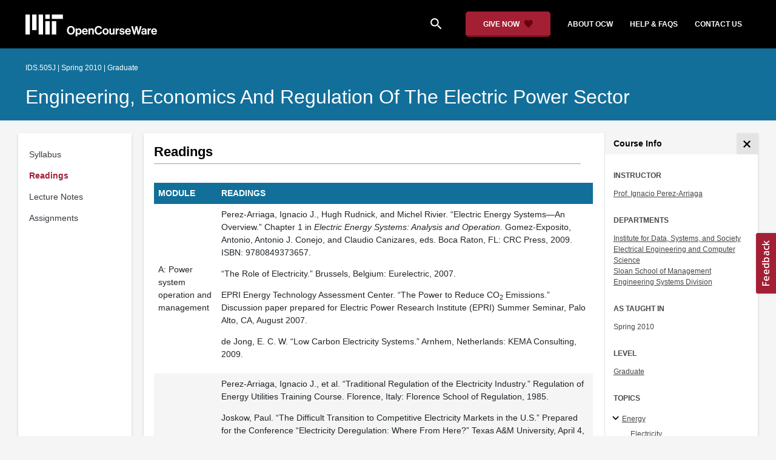

--- FILE ---
content_type: text/html
request_url: https://ocw.mit.edu/courses/ids-505j-engineering-economics-and-regulation-of-the-electric-power-sector-spring-2010/pages/readings/
body_size: 15347
content:
<!doctype html>
<html lang="en">
<head>
  
    
    <script>(function(w,d,s,l,i){w[l]=w[l]||[];w[l].push({'gtm.start':
    new Date().getTime(),event:'gtm.js'});var f=d.getElementsByTagName(s)[0],
    j=d.createElement(s),dl=l!='dataLayer'?'&l='+l:'';j.async=true;j.src=
    'https://www.googletagmanager.com/gtm.js?id='+i+dl;f.parentNode.insertBefore(j,f);
    })(window,document,'script','dataLayer','GTM-NMQZ25T');</script>
    
  
  


    
    <link href="/static_shared/css/course_v2.ba051.css" rel="stylesheet">
    

    
    <link href="/static_shared/css/common.ba051.css" rel="stylesheet">
    

  
  <meta charset="utf-8">
  <meta name="viewport" content="width=device-width, initial-scale=1, viewport-fit=cover">
  <meta name="description" content="This section provides a detailed list of readings for each module of the course.">
  <meta name="keywords" content="opencourseware,MIT OCW,courseware,MIT opencourseware,Free Courses,class notes,class syllabus,class materials,tutorials,online courses,MIT courses">
  
  <meta property="og:site_name" content="MIT OpenCourseWare">
  <meta property="og:type" content="website" />
  <meta property="og:url" content="https://ocw.mit.edu/courses/ids-505j-engineering-economics-and-regulation-of-the-electric-power-sector-spring-2010/pages/readings/" />
  <meta property="og:title" content="Readings | Engineering, Economics and Regulation of the Electric Power Sector | Institute for Data, Systems, and Society | MIT OpenCourseWare" />
  <meta property="og:description" content="This section provides a detailed list of readings for each module of the course." />

  

<meta property="og:image" content="https://ocw.mit.edu/courses/ids-505j-engineering-economics-and-regulation-of-the-electric-power-sector-spring-2010/c7a7c58a4c930f5ab008559fb1fa4002_ids-505j10.jpg" />
<meta name="twitter:card" content="summary_large_image" />
<meta name="twitter:site" content="@mitocw" />
<meta name="twitter:image:src" content="https://ocw.mit.edu/courses/ids-505j-engineering-economics-and-regulation-of-the-electric-power-sector-spring-2010/c7a7c58a4c930f5ab008559fb1fa4002_ids-505j10.jpg" />

  <link rel="canonical" href="https://ocw.mit.edu/courses/ids-505j-engineering-economics-and-regulation-of-the-electric-power-sector-spring-2010/pages/readings/" />

  <script type="application/ld+json">
      {
        "@context": "http://schema.org/",
        "@type" : "WebPage",
        "name": "MIT OpenCourseWare",
        "description": "This section provides a detailed list of readings for each module of the course.",
        "license": "http://creativecommons.org/licenses/by-nc-sa/4.0/",
        "publisher": {
          "@type": "CollegeOrUniversity",
          "name": "MIT OpenCourseWare"
        }
      }
  </script>

  <title>Readings | Engineering, Economics and Regulation of the Electric Power Sector | Institute for Data, Systems, and Society | MIT OpenCourseWare</title>
  <style>
  @font-face {
    font-family: 'Material Icons';
    font-style: normal;
    font-weight: 400;
    src: local('Material Icons'),
      local('MaterialIcons-Regular'),
      url(/static_shared/fonts/MaterialIcons-Regular.subset.504c7f0c308e930e9255.woff2) format('woff2'),
      url(/static_shared/fonts/MaterialIcons-Regular.subset.1f8f08f2bf0d6e078379.woff) format('woff'),
      url(/static_shared/fonts/MaterialIcons-Regular.subset.aa271372671db14b34f2.ttf) format('truetype');
  }
  @font-face {
    font-family: 'Material Icons Round';
    font-style: normal;
    font-weight: 400;
    src: local("MaterialIcons-Round"),
    url(/static_shared/fonts/MaterialIconsRound-Regular.subset.7154eae1d0e60e0dabe4.woff2) format('woff2');
  }
  @font-face {
    font-family: 'Cardo Bold';
    font-style: normal;
    font-weight: bold;
    src: local('Cardo'),
      local('Cardo-Bold'),
      url(/static_shared/fonts/Cardo-Bold.d7bf1aa6f322a64b2fc3.ttf) format('truetype');
  }
  @font-face {
    font-family: 'Cardo Italic';
    font-style: italic;
    font-weight: 400;
    src: local('Cardo'),
      local('Cardo-Italic'),
      url(/static_shared/fonts/Cardo-Italic.0935d2ebbc05be3559b1.ttf) format('truetype');
  }
  @font-face {
    font-family: 'Helvetica Light';
    font-style: normal`;
    font-weight: 400;
    src: local('Helvetica Light'),
      local('Helvetica-Light'),
      url(/static_shared/fonts/Helvetica-Light.70359849afb40079a1c8.ttf) format('truetype');
  }
  .external-link.nav-link::after {
    background-image: url('/static_shared/images/external_link.58bbdd86c00a2c146c36.svg'); 
  }
  </style>
</head>


<body class="course-home-page">
  
    
    <noscript><iframe src="https://www.googletagmanager.com/ns.html?id=GTM-NMQZ25T"
    height="0" width="0" style="display:none;visibility:hidden"></iframe></noscript>
    
  
  <div class="overflow-auto">
    <span class="course-header">
    <div
  id="mobile-course-nav"
  class="navbar-offcanvas offcanvas-toggle offcanvas-toggle-close medium-and-below-only drawer">
  <h3 class="my-4 d-flex align-items-center justify-content-between">
    Browse Course Material
    <button
      class="btn"
      type="button"
      aria-label="Close Course Menu"
      onclick="$('#mobile-course-nav-toggle').click();"
      id="close-mobile-course-menu-button"
      >
      <img
        src="/static_shared/images/close_small.b0a2684ccc0da6407a56.svg"
        alt=""
        width="12px"
      />
    </button>
  </h3>
  

<nav class="course-nav" aria-label="Course materials">
  <ul class="w-100 m-auto list-unstyled">
    
      









<li class="course-nav-list-item">
  <div class="course-nav-parent d-flex flex-direction-row align-items-center justify-content-between">
    <span class="course-nav-text-wrapper">
      
        <a class="text-dark nav-link"
          data-uuid="5c6d3e84-747e-1a43-6c44-c7bea4519ee7"
           href="/courses/ids-505j-engineering-economics-and-regulation-of-the-electric-power-sector-spring-2010/pages/syllabus/" >
          Syllabus
        </a>
      
    </span>
    
  </div>
  
  <span class="medium-and-below-only"><hr/></span>
  
  <ul
    class="course-nav-child-nav m-auto collapse"
    id="nav-container_mobile_5c6d3e84-747e-1a43-6c44-c7bea4519ee7"
    aria-labelledby="nav-button_mobile_5c6d3e84-747e-1a43-6c44-c7bea4519ee7"
  >
    
  </ul>
</li>

    
      









<li class="course-nav-list-item">
  <div class="course-nav-parent d-flex flex-direction-row align-items-center justify-content-between">
    <span class="course-nav-text-wrapper">
      
        <a class="text-dark nav-link"
          data-uuid="8fa3f981-2ef1-79a6-cb7e-a5e24e29ca3e"
           href="/courses/ids-505j-engineering-economics-and-regulation-of-the-electric-power-sector-spring-2010/pages/readings/" >
          Readings
        </a>
      
    </span>
    
  </div>
  
  <span class="medium-and-below-only"><hr/></span>
  
  <ul
    class="course-nav-child-nav m-auto collapse"
    id="nav-container_mobile_8fa3f981-2ef1-79a6-cb7e-a5e24e29ca3e"
    aria-labelledby="nav-button_mobile_8fa3f981-2ef1-79a6-cb7e-a5e24e29ca3e"
  >
    
  </ul>
</li>

    
      









<li class="course-nav-list-item">
  <div class="course-nav-parent d-flex flex-direction-row align-items-center justify-content-between">
    <span class="course-nav-text-wrapper">
      
        <a class="text-dark nav-link"
          data-uuid="5774bc80-245b-b8a5-d47e-f6894552b0b3"
           href="/courses/ids-505j-engineering-economics-and-regulation-of-the-electric-power-sector-spring-2010/pages/lecture-notes/" >
          Lecture Notes
        </a>
      
    </span>
    
  </div>
  
  <span class="medium-and-below-only"><hr/></span>
  
  <ul
    class="course-nav-child-nav m-auto collapse"
    id="nav-container_mobile_5774bc80-245b-b8a5-d47e-f6894552b0b3"
    aria-labelledby="nav-button_mobile_5774bc80-245b-b8a5-d47e-f6894552b0b3"
  >
    
  </ul>
</li>

    
      









<li class="course-nav-list-item">
  <div class="course-nav-parent d-flex flex-direction-row align-items-center justify-content-between">
    <span class="course-nav-text-wrapper">
      
        <a class="text-dark nav-link"
          data-uuid="2bfd7d9b-ab8d-8db6-87f7-1ab0a2d52fe4"
           href="/courses/ids-505j-engineering-economics-and-regulation-of-the-electric-power-sector-spring-2010/pages/assignments/" >
          Assignments
        </a>
      
    </span>
    
  </div>
  
  <span class="medium-and-below-only"><hr/></span>
  
  <ul
    class="course-nav-child-nav m-auto collapse"
    id="nav-container_mobile_2bfd7d9b-ab8d-8db6-87f7-1ab0a2d52fe4"
    aria-labelledby="nav-button_mobile_2bfd7d9b-ab8d-8db6-87f7-1ab0a2d52fe4"
  >
    
  </ul>
</li>

    
  </ul>
</nav>

</div>

    <div
  id="course-info-drawer"
  class="bg-faded pt-3 bg-light navbar-offcanvas navbar-offcanvas-right medium-and-below-only drawer"
>
  <div class="col-12">
    <button
      class="btn close-mobile-course-info"
      type="button"
      aria-label="Close Course Info"
      onclick="$('#mobile-course-info-toggle').click();"
      id="close-mobile-course-info-button"
      >
      <img
        class=""
        src="/static_shared/images/close_small.b0a2684ccc0da6407a56.svg"
        alt=""
        width="12px"
      />
    </button>
  </div>
    

<div class="course-info">
  <div class="course-detail-title bg-light-gray">
    <h2 class="font-black py-1 pl-3 m-0">
      Course Info
    </h2>
  </div>
  <div class="px-3 mt-4">
    <div class="row">
      <div class="col-12 ">
        
        <div class="">
          
          <h5 class="panel-course-info-title ">
            Instructor
            </h5>
          <div class="course-info-content panel-course-info-text">
            




<ul class="list-unstyled m-0">
  
  
  
    
  
  <li>
    <a   class="course-info-instructor strip-link-offline"    href="/search/?q=Prof.&#43;Ignacio&#43;Perez-Arriaga"  >Prof. Ignacio Perez-Arriaga</a>
  </li>
  
</ul>


          </div>
        </div>
        
        
          
          
            <div class="mt-4">
              <h5 class="panel-course-info-title ">
                Departments
              </h5>
              <div class="course-info-content panel-course-info-text">
                




<ul class="list-unstyled m-0">
  
  
  
    
  
  <li>
    <a   class="course-info-department strip-link-offline"    href="/search/?d=Institute&#43;for&#43;Data%2C&#43;Systems%2C&#43;and&#43;Society"  >Institute for Data, Systems, and Society</a>
  </li>
  
  
  
    
  
  <li>
    <a   class="course-info-department strip-link-offline"    href="/search/?d=Electrical&#43;Engineering&#43;and&#43;Computer&#43;Science"  >Electrical Engineering and Computer Science</a>
  </li>
  
  
  
    
  
  <li>
    <a   class="course-info-department strip-link-offline"    href="/search/?d=Sloan&#43;School&#43;of&#43;Management"  >Sloan School of Management</a>
  </li>
  
  
  
    
  
  <li>
    <a   class="course-info-department strip-link-offline"    href="/search/?d=Engineering&#43;Systems&#43;Division"  >Engineering Systems Division</a>
  </li>
  
</ul>


              </div>
            </div>
          
         
        
        <div class="mt-4">
          <h5 class="panel-course-info-title ">
            As Taught In
          </h5>
          <div class="course-info-content panel-course-info-text">
            Spring
            
              2010
            
          </div>
        </div>

        <div class="mt-4">
          <h5 class="panel-course-info-title ">
            Level
          </h5>
          <div class="course-info-content panel-course-info-text">
            
              
                <a   class=" strip-link-offline"    href="/search/?l=Graduate"  >Graduate</a><br />
              
            
          </div>
        </div>
        
      </div>

      
    </div>
  </div>
</div>

  





<div class=" mt-4">
  <h5 class="panel-course-info-title ">
    Topics
  </h5>
  <ul class="list-unstyled pb-2 m-0 panel-course-info-text">
      <li>








<div class="position-relative pt-1 pb-1 pl-4 ml-n2 ">
  
  <button
    type="button"
    class="topic-toggle border-0 bg-transparent pl-0"
    data-target="#subtopic-container_mobile_0"
    data-toggle="collapse"
    aria-controls="subtopic-container_mobile_0"
    aria-expanded="true"
    aria-label="Energy subtopics"
  >
    <i aria-hidden="true" class="material-icons"></i>
  </button>
  
  <span class="topic-text-wrapper">
    <a   class="text-black course-info-topic strip-link-offline"    href="/search/?t=Energy"  >Energy</a></span>
</div>

<ul
  class="pl-4 subtopic-container collapse show list-unstyled"
  id="subtopic-container_mobile_0"
  aria-label="Subtopics"
>
  
  
  
  <li>
    <div class="position-relative pt-1 pb-1  pl-2 ">
      
      <span class="topic-text-wrapper">
        
        <a   class="text-black course-info-topic strip-link-offline"    href="/search/?t=Electricity"  >Electricity</a></span>
    </div>
    <ul
      class="collapse show list-unstyled"
      id="speciality-container_mobile_0_0"
      aria-label="Specialties"
    >
      
    </ul>
    
  </li>
  
  
  <li>
    <div class="position-relative pt-1 pb-1  pl-2 ">
      
      <span class="topic-text-wrapper">
        
        <a   class="text-black course-info-topic strip-link-offline"    href="/search/?t=Renewables"  >Renewables</a></span>
    </div>
    <ul
      class="collapse show list-unstyled"
      id="speciality-container_mobile_0_1"
      aria-label="Specialties"
    >
      
    </ul>
    
  </li>
  
</ul>

</li>
      <li>








<div class="position-relative pt-1 pb-1 pl-4 ml-n2 ">
  
  <button
    type="button"
    class="topic-toggle border-0 bg-transparent pl-0"
    data-target="#subtopic-container_mobile_1"
    data-toggle="collapse"
    aria-controls="subtopic-container_mobile_1"
    aria-expanded="false"
    aria-label="Engineering subtopics"
  >
    <i aria-hidden="true" class="material-icons"></i>
  </button>
  
  <span class="topic-text-wrapper">
    <a   class="text-black course-info-topic strip-link-offline"    href="/search/?t=Engineering"  >Engineering</a></span>
</div>

<ul
  class="pl-4 subtopic-container collapse list-unstyled"
  id="subtopic-container_mobile_1"
  aria-label="Subtopics"
>
  
  
  
  <li>
    <div class="position-relative pt-1 pb-1  pl-2 ">
      
      <span class="topic-text-wrapper">
        
        <a   class="text-black course-info-topic strip-link-offline"    href="/search/?t=Systems&#43;Engineering"  >Systems Engineering</a></span>
    </div>
    <ul
      class="collapse list-unstyled"
      id="speciality-container_mobile_1_0"
      aria-label="Specialties"
    >
      
    </ul>
    
  </li>
  
</ul>

</li>
      <li>








<div class="position-relative pt-1 pb-1 pl-4 ml-n2 ">
  
  <button
    type="button"
    class="topic-toggle border-0 bg-transparent pl-0"
    data-target="#subtopic-container_mobile_2"
    data-toggle="collapse"
    aria-controls="subtopic-container_mobile_2"
    aria-expanded="false"
    aria-label="Social Science subtopics"
  >
    <i aria-hidden="true" class="material-icons"></i>
  </button>
  
  <span class="topic-text-wrapper">
    <a   class="text-black course-info-topic strip-link-offline"    href="/search/?t=Social&#43;Science"  >Social Science</a></span>
</div>

<ul
  class="pl-4 subtopic-container collapse list-unstyled"
  id="subtopic-container_mobile_2"
  aria-label="Subtopics"
>
  
  
  
  <li>
    <div class="position-relative pt-1 pb-1  pl-4 ">
      
      <button
        class="topic-toggle border-0 bg-transparent pl-0"
        data-target="#speciality-container_mobile_2_0"
        data-toggle="collapse"
        aria-controls="speciality-container_mobile_2_0"
        aria-expanded="false"
        aria-label="Economics specialties"
      >
        <i aria-hidden="true" class="material-icons"></i>
      </button>
      
      <span class="topic-text-wrapper">
        
        <a   class="text-black course-info-topic strip-link-offline"    href="/search/?t=Economics"  >Economics</a></span>
    </div>
    <ul
      class="collapse list-unstyled"
      id="speciality-container_mobile_2_0"
      aria-label="Specialties"
    >
      
      <li class="pt-1 pb-1 pl-5">
        <span class="topic-text-wrapper">
          
          <a   class="text-black course-info-topic strip-link-offline"    href="/search/?t=Industrial&#43;Organization"  >Industrial Organization</a></span>
      </li>
      
    </ul>
    
  </li>
  
  
  <li>
    <div class="position-relative pt-1 pb-1  pl-4 ">
      
      <button
        class="topic-toggle border-0 bg-transparent pl-0"
        data-target="#speciality-container_mobile_2_1"
        data-toggle="collapse"
        aria-controls="speciality-container_mobile_2_1"
        aria-expanded="false"
        aria-label="Public Administration specialties"
      >
        <i aria-hidden="true" class="material-icons"></i>
      </button>
      
      <span class="topic-text-wrapper">
        
        <a   class="text-black course-info-topic strip-link-offline"    href="/search/?t=Public&#43;Administration"  >Public Administration</a></span>
    </div>
    <ul
      class="collapse list-unstyled"
      id="speciality-container_mobile_2_1"
      aria-label="Specialties"
    >
      
      <li class="pt-1 pb-1 pl-5">
        <span class="topic-text-wrapper">
          
          <a   class="text-black course-info-topic strip-link-offline"    href="/search/?t=Public&#43;Policy"  >Public Policy</a></span>
      </li>
      
    </ul>
    
  </li>
  
</ul>

</li>
      
  </ul>
</div>

  



<div class="">
  <h5 class="course-detail-title panel-course-info-title mt-3">
    Learning Resource Types
  </h5>
  <div>
    <div class="row d-inline m-0">
      
        <div class="panel-course-info-text my-2">
          

<div class="">
  <div class="d-flex">
    <i aria-hidden="true" class="material-icons pr-1">notes</i>
    <span>Lecture Notes</span>
  </div>
</div>

        </div>
      
        <div class="panel-course-info-text my-2">
          

<div class="">
  <div class="d-flex">
    <i aria-hidden="true" class="material-icons pr-1">assignment</i>
    <span>Activity Assignments</span>
  </div>
</div>

        </div>
      
    </div>
  </div>
</div>


  <hr>
<div class="pb-3">
  <a class="download-course-link-button btn btn-outline-primary btn-link link-button text-decoration-none px-4 py-2"
    role="button"
    href="/courses/ids-505j-engineering-economics-and-regulation-of-the-electric-power-sector-spring-2010/download">
    <div class="text-center w-100">Download Course</div>
  </a>
</div>
</div>

    





<div id="mobile-header" class="position-relative bg-black medium-and-below-only">
  <nav class="navbar navbar-expand-lg navbar-dark bg-black d-flex">
    <button
      class="navbar-toggler"
      type="button"
      data-toggle="collapse"
      data-target="#navbarSupportedContent"
      aria-controls="navbarSupportedContent"
      aria-expanded="false"
      aria-label="Toggle navigation"
    >
      <i class="material-icons display-4 text-white align-bottom">menu</i>
    </button>
    <div class="mx-auto">
      <a href="/">
        <img width="200" src="/static_shared/images/ocw_logo_white.cabdc9a745b03db3dad4.svg" alt="MIT OpenCourseWare"/>
      </a>
    </div>
    <div class="user-menu-container"></div>
    <div class="collapse navbar-collapse" id="navbarSupportedContent">
      <ul class="navbar-nav mr-auto pl-2 pt-2">
        <li class="nav-item">
  
  
    <a class="nav-link search-icon text-white pr-6" href="/search/">
      <i class="material-icons">search</i>
    </a>
  
</li>
        <li class="nav-item">
          <a   class="nav-link"    href="https://giving.mit.edu/give/to/ocw/?utm_source=ocw&amp;utm_medium=homepage_banner&amp;utm_campaign=nextgen_home"  >Give Now</a>
        </li>
        <li class="nav-item">
          <a   class="nav-link"    href="/about"  >About OCW</a>
        </li>
        <li class="nav-item">
          <a   class="nav-link"   target="_blank"   href="https://mitocw.zendesk.com/hc/en-us"  >Help &amp; Faqs</a>
        </li>
        <li class="nav-item">
          <a   class="nav-link"    href="/contact"  >Contact Us</a>
        </li>
      </ul>
    </div>
  </nav>
</div>


<div id="desktop-header">
  <div class="contents">
    <div class="left">
      <div class="ocw-logo">
        <a href="/">
          <img src="/static_shared/images/ocw_logo_white.cabdc9a745b03db3dad4.svg" alt="MIT OpenCourseWare" />
        </a>
      </div>
    </div>
    <div class="right">
      
  
  
    <a class="nav-link search-icon text-white pr-6" href="/search/">
      <i class="material-icons">search</i>
    </a>
  

      <a class="give-button text-white text-decoration-none font-weight-bold small-link d-flex align-items-center" aria-label="Give Now - Donate to MIT OpenCourseWare" href="https://giving.mit.edu/give/to/ocw/?utm_source=ocw&amp;utm_medium=homepage_banner&amp;utm_campaign=nextgen_home">
        <span class="m-0 pr-2">GIVE NOW</span>
        <img src="/static_shared/images/heart_burgundy.e7c8635e8cc6538b89fa.svg" class="heart-burgundy" alt="" />
      </a>
      <a   class="text-white text-decoration-none font-weight-bold pl-5 pr-3 py-2"    href="/about"  >about ocw</a>
      <a   class="text-white text-decoration-none font-weight-bold px-3 py-2"   target="_blank"   href="https://mitocw.zendesk.com/hc/en-us"  >help &amp; faqs</a>
      <a   class="text-white text-decoration-none font-weight-bold px-3 py-2"    href="/contact"  >contact us</a>
      <div class="user-menu-container"></div>
    </div>
  </div>
</div>

<div id="user-list-modal-container"></div>
<div id="create-user-list-modal-container"></div>
    </span>
    
    

<div id="course-banner" class="p-0">
  <div class="max-content-width course-banner-content m-auto py-3">
    <div class="row">
    <div class="col-11">
      
      <span class="course-number-term-detail">IDS.505J | Spring 2010 | Graduate</span>
      <br>
      <br>
      <h1>
        <a
          class="text-capitalize m-0 text-white"
          href="/courses/ids-505j-engineering-economics-and-regulation-of-the-electric-power-sector-spring-2010/"
        >Engineering, Economics and Regulation of the Electric Power Sector</a>
      </h1>
    </div>
    <div class="col-1"><div class="bookmark-button-container" data-resourcereadableid="IDS.505J&#43;spring_2010"></div>
    </div>
    </div>
  </div>
</div>


    <div id="course-main-content">
      <div class="row">
        <div class="col-12 course-home-grid">
          <div class="medium-and-below-only">
            <div class="d-flex align-items-center mb-3">
              <div class="col-6 px-0">
                <div>
  <button
    id="mobile-course-nav-toggle"
    class="mobile-course-nav-toggle-btn d-inline-flex align-items-center offcanvas-toggle"
    data-toggle="offcanvas"
    data-target="#mobile-course-nav"
  >
    <img src="/static_shared/images/expand.a062b1c47b121e3c7e03.svg" alt=""/>
    <span class="pl-1">Menu</span>
  </button>
</div>

              </div>
              <div class="col-6 px-0">
                


  <button 
    class="btn btn-link float-right mobile-course-info-toggle-btn toggle navbar-toggle offcanvas-toggle"
    id="mobile-course-info-toggle"
    data-toggle="offcanvas" 
    data-target="#course-info-drawer">
    More Info
  </button>


              </div>
            </div>
          </div>
        </div>
      </div>
      <div class="row course-cards">
        <div class="col-2 course-home-grid large-and-above-only">  
          <div class="card">
  <div class="card-body pr-2">
    

<nav class="course-nav" aria-label="Course materials">
  <ul class="w-100 m-auto list-unstyled">
    
      









<li class="course-nav-list-item">
  <div class="course-nav-parent d-flex flex-direction-row align-items-center justify-content-between">
    <span class="course-nav-text-wrapper">
      
        <a class="text-dark nav-link"
          data-uuid="5c6d3e84-747e-1a43-6c44-c7bea4519ee7"
           href="/courses/ids-505j-engineering-economics-and-regulation-of-the-electric-power-sector-spring-2010/pages/syllabus/" >
          Syllabus
        </a>
      
    </span>
    
  </div>
  
  <span class="medium-and-below-only"><hr/></span>
  
  <ul
    class="course-nav-child-nav m-auto collapse"
    id="nav-container_desktop_5c6d3e84-747e-1a43-6c44-c7bea4519ee7"
    aria-labelledby="nav-button_desktop_5c6d3e84-747e-1a43-6c44-c7bea4519ee7"
  >
    
  </ul>
</li>

    
      









<li class="course-nav-list-item">
  <div class="course-nav-parent d-flex flex-direction-row align-items-center justify-content-between">
    <span class="course-nav-text-wrapper">
      
        <a class="text-dark nav-link"
          data-uuid="8fa3f981-2ef1-79a6-cb7e-a5e24e29ca3e"
           href="/courses/ids-505j-engineering-economics-and-regulation-of-the-electric-power-sector-spring-2010/pages/readings/" >
          Readings
        </a>
      
    </span>
    
  </div>
  
  <span class="medium-and-below-only"><hr/></span>
  
  <ul
    class="course-nav-child-nav m-auto collapse"
    id="nav-container_desktop_8fa3f981-2ef1-79a6-cb7e-a5e24e29ca3e"
    aria-labelledby="nav-button_desktop_8fa3f981-2ef1-79a6-cb7e-a5e24e29ca3e"
  >
    
  </ul>
</li>

    
      









<li class="course-nav-list-item">
  <div class="course-nav-parent d-flex flex-direction-row align-items-center justify-content-between">
    <span class="course-nav-text-wrapper">
      
        <a class="text-dark nav-link"
          data-uuid="5774bc80-245b-b8a5-d47e-f6894552b0b3"
           href="/courses/ids-505j-engineering-economics-and-regulation-of-the-electric-power-sector-spring-2010/pages/lecture-notes/" >
          Lecture Notes
        </a>
      
    </span>
    
  </div>
  
  <span class="medium-and-below-only"><hr/></span>
  
  <ul
    class="course-nav-child-nav m-auto collapse"
    id="nav-container_desktop_5774bc80-245b-b8a5-d47e-f6894552b0b3"
    aria-labelledby="nav-button_desktop_5774bc80-245b-b8a5-d47e-f6894552b0b3"
  >
    
  </ul>
</li>

    
      









<li class="course-nav-list-item">
  <div class="course-nav-parent d-flex flex-direction-row align-items-center justify-content-between">
    <span class="course-nav-text-wrapper">
      
        <a class="text-dark nav-link"
          data-uuid="2bfd7d9b-ab8d-8db6-87f7-1ab0a2d52fe4"
           href="/courses/ids-505j-engineering-economics-and-regulation-of-the-electric-power-sector-spring-2010/pages/assignments/" >
          Assignments
        </a>
      
    </span>
    
  </div>
  
  <span class="medium-and-below-only"><hr/></span>
  
  <ul
    class="course-nav-child-nav m-auto collapse"
    id="nav-container_desktop_2bfd7d9b-ab8d-8db6-87f7-1ab0a2d52fe4"
    aria-labelledby="nav-button_desktop_2bfd7d9b-ab8d-8db6-87f7-1ab0a2d52fe4"
  >
    
  </ul>
</li>

    
  </ul>
</nav>

  </div>
</div>

        </div>
        <div class="col-sm-12 col-lg-10 course-home-grid">
          <div class="">
            <div class="card">
              <div class="d-flex justify-content-between">
                <div class="p-0 col-lg-9" id="main-course-section">
                  <div class="card-body">
                    
<div class="mb-2">
  <header>
  <div class="course-section-title-container">
    <div id="course-title">
      
      <h2 class="pb-1 mb-1">Readings</h2>
    </div>
  </div>
</header>

  <article class="content pt-3 mt-1">
    <main id="course-content-section"><p><table>
<thead>
<tr>
<th>

MODULE
</th>
<th>

READINGS
</th>
</tr>
</thead>
<tbody>
<tr>
<td>

A: Power system operation and management
</td>
<td>
</p>
<p>Perez-Arriaga, Ignacio J., Hugh Rudnick, and Michel Rivier. &ldquo;Electric Energy Systems—An Overview.&rdquo; Chapter 1 in <em>Electric Energy Systems: Analysis and Operation.</em> Gomez-Exposito, Antonio, Antonio J. Conejo, and Claudio Canizares, eds. Boca Raton, FL: CRC Press, 2009. ISBN: 9780849373657.</p>
<p>&ldquo;The Role of Electricity.&rdquo; Brussels, Belgium: Eurelectric, 2007.</p>
<p>EPRI Energy Technology Assessment Center. &ldquo;The Power to Reduce CO<sub>2</sub> Emissions.&rdquo; Discussion paper prepared for Electric Power Research Institute (EPRI) Summer Seminar, Palo Alto, CA, August 2007.</p>
<p>de Jong, E. C. W. &ldquo;Low Carbon Electricity Systems.&rdquo; Arnhem, Netherlands: KEMA Consulting, 2009.</p>
<p></td>
</tr>
<tr>
<td>

B: The regulatory function
</td>
<td>
</p>
<p>Perez-Arriaga, Ignacio J., et al. &ldquo;Traditional Regulation of the Electricity Industry.&rdquo; Regulation of Energy Utilities Training Course. Florence, Italy: Florence School of Regulation, 1985.</p>
<p>Joskow, Paul. &ldquo;The Difficult Transition to Competitive Electricity Markets in the U.S.&rdquo; Prepared for the Conference &ldquo;Electricity Deregulation: Where From Here?&rdquo; Texas A&amp;M University, April 4, 2003.</p>
<p>Holland, Stephen P., and John L. Neufeld. &ldquo;Brokering Power.&rdquo; <em>IEEE Power &amp; Energy Magazine</em> 7, no. 5 (2009): 36-43.</p>
<p>Jamison, Mark, Sanford Berg, Farid Gasmi, and Jose Tavara. &ldquo;Annotated Reading List for a Body of Knowledge on the Regulation of Utility Infrastructure and Services.&rdquo; Washington DC: World Bank, 2004.</p>
<p>Al-Sunaidy, A., and R. Green. &ldquo;Electricity Deregulation in OECD (Organization for Economic Cooperation and Development) Countries.&rdquo; <em>Energy</em> 31 (2006): 769–787.</p>
<p>Joskow, Paul. &ldquo;Markets for Power in the United States: An Interim Assessment.&rdquo; <em>The Energy Journal</em> 27, no. 1 (2006): 1-36. (<a   class="external-link-warning external-link "   target="_blank"   href="https://web.archive.org/web/20091008081304/http://econ-www.mit.edu/files/1184"  aria-label="PDF - 1.0MB (opens in a new tab)"   onclick="event.preventDefault()" >PDF - 1.0MB</a>)</p>
<p>———. &ldquo;Challenges for Creating a Comprehensive National Electricity Policy.&rdquo; Cambridge, MA: MIT Center for Energy and Environmental Policy Research, 2008. (<a   class="external-link-warning external-link "   target="_blank"   href="https://web.archive.org/web/20091008081304/http://econ-www.mit.edu/files/1184"  aria-label="PDF (opens in a new tab)"   onclick="event.preventDefault()" >PDF</a>)</p>
<p>Sioshansi, Fareidoon P., and Wolfgang Pfaffenberger, eds. <em>Electricity Market Reform: An International Perspective</em>. Oxford, UK: Elsevier Science, 2006. ISBN: 9780080450308. (Read the Foreword and Introduction)</p>
<p></td>
</tr>
<tr>
<td>

C: Distribution and regulation of monopolies
</td>
<td>
</p>
<p>Gomez San Roman, Tomas. &ldquo;The Economics of Regulation: Monopolistic Activities.&rdquo; Energy Regulators Training Course. Florence, Italy: Florence School of Regulation, 2003.</p>
<p>Joskow, Paul. &ldquo;Incentive Regulation for Electricity Networks.&rdquo; <em>CESifo Forum</em> (2006): 1-9.</p>
<p>Rivier, Juan, et al. &ldquo;Power Quality Regulation Under the New Regulatory Framework of Distribution Systems.&rdquo; Proceedings of the 13th PSCC Vol. 2. Trondheim, Norway: PSCC, 1999, pp. 891-897.</p>
<p>Scheepers, Martin, et. al. &ldquo;Regulatory Improvements for Effective Integration of Distributed Generation into Electricity Distribution Networks.&rdquo; Summary of the DG-GRID Project Results. Petten, Netherlands: Energy Research Center of the Netherlands, 2007.</p>
<p>Joskow, Paul. &ldquo;Incentive Regulation in Theory and Practice: Electricity Distribution and Transmission Networks.&rdquo; Working paper. Cambridge, MA: MIT Center for Energy and Environmental Policy Research, January 21, 2006.</p>
<p>&ldquo;Quality of Electricity Supply Improved by Regulators&rsquo; Incentive-penalty Regimes.&rdquo; Press Release PR-09-04, Council of European Energy Regulators (CEER), February 23, 2009.</p>
<p></td>
</tr>
<tr>
<td>

D: Electricity generation: optimization models, theory and practice of wholesale markets.
</td>
<td>
</p>
<p>&ldquo;The Costs of Generating Electricity.&rdquo; London, UK: The Royal Academy of Engineering, 2004.</p>
<p>García González, Javier. &ldquo;Decision Support Models in Electric Power Systems.&rdquo; Madrid, Spain: Universidad Pontificia Comillas, October 2007.</p>
<p>Ventosa, Mariano, and Pedro Linares. &ldquo;The Economics of Regulation: Competitive Activities.&rdquo; Energy Regulators Training Course. Florence, Italy: Florence School of Regulation, 2003. O&rsquo;Neill, Richard, Udi Helman, Benjamin Hobbs, and Ross Baldick. &ldquo;Independent System Operators in the USA: History, Lessons Learned, and Prospects.&rdquo; Chapter 14 in <em>Electricity Market Reform: An International Perspective</em>. Edited by Sioshansi, Fareidoon P., and Wolfgang Pfaffenberger. Oxford, UK: Elsevier Science, 2006. ISBN: 9780080450308.</p>
<p>Gribik, Paul R., William W. Hogan, and Susan L. Pope. &ldquo;Market-Clearing Electricity Prices and Energy Uplift.&rdquo; Working paper. Cambridge, MA: Harvard Kennedy School of Government, December 31, 2007. (<a   class="external-link-warning external-link "   target="_blank"   href="http://www.lmpmarketdesign.com/papers/Gribik_Hogan_Pope_Price_Uplift_123107.pdf"  aria-label="PDF (opens in a new tab)"   onclick="event.preventDefault()" >PDF</a>)</p>
<p></td>
</tr>
<tr>
<td>

E: Transmission
</td>
<td>
</p>
<p>Rivier, Michel. &ldquo;Electricity Power Transmission.&rdquo; Regulation of Energy Utilities Training Course. Florence, Italy: Florence School of Regulation, 2009.</p>
<p>Perez-Arriaga, Ignacio J., et al. &ldquo;Marginal Pricing of Transmission Services: An Analysis of Cost Recovery.&rdquo; <em>IEEE Transactions on Power Systems</em> 10, no. 1 (1995): 448-454.</p>
<p>Joskow, Paul. &ldquo;Transmission Policy in the United States.&rdquo; <em>Utilities Policy</em> 13, no. 2 (2005): 95-115.</p>
<p>Olmos, Luis, and Ignacio Perez-Arriaga. &ldquo;A Comprehensive Approach for Computation and Implementation of Efficient Electricity Transmission Network Charges.&rdquo; Working paper #09-010. Cambridge, MA: MIT Center for Energy and Environmental Policy Research, July 2009.</p>
<p></td>
</tr>
<tr>
<td>

F: Electricity tariffs
</td>
<td>
</p>
<p>Rivier, Juan. &ldquo;Electricity Tariff Design.&rdquo; Energy Regulators Training Course. Florence, Italy: Florence School of Regulation, 2009.</p>
<p>Borenstein, Severin, Michael Jaske, and Arthur Rosenfeld. &ldquo;Dynamic Pricing, Advanced Metering and Demand Response in Electricity Markets.&rdquo; Working paper #105. Berkeley, CA: University of California Energy Initiative, October 2002.</p>
<p></td>
</tr>
<tr>
<td>

G: Retail markets
</td>
<td>
</p>
<p>Batlle, Carlos. &ldquo;Electricity and Retail Markets.&rdquo; Energy Regulators Training Course. Florence, Italy: Florence School of Regulation, 2009.</p>
<p>Batlle, Carlos, and Pablo Rodilla. &ldquo;Electricity Demand Response Tools: Current Status and Outstanding Issues.&rdquo; <em>European Review of Energy Markets</em> 3, no. 2 (2009). (<a   class="external-link-warning external-link "   target="_blank"   href="http://www.eeinstitute.org/european-review-of-energy-market/EREM_8-_Article_Battle_-amp__Rodilla.pdf"  aria-label="PDF (opens in a new tab)"   onclick="event.preventDefault()" >PDF</a>)</p>
<p>Tierney, Susan, and Todd Schatzki. &ldquo;Competitive Procurement of Retail Electricity Supply: Recent Trends in State Policies and Utility Practices.&rdquo; <em>The Electricity Journal</em> 22, no. 1 (2009): 50-62.</p>
<p>Joskow, Paul L. &ldquo;Why do we need Electricity Retailer? Or: Can You Get it Cheaper Wholesale?&rdquo; Working paper. Cambridge, MA: MIT Center for Energy and Environmental Policy Research, February 13, 2000. (<a   class="external-link-warning external-link "   target="_blank"   href="https://web.archive.org/web/20090607015157/http://econ-www.mit.edu/files/1127"  aria-label="PDF (opens in a new tab)"   onclick="event.preventDefault()" >PDF</a>)</p>
<p>Littlechild, Stephen C. &ldquo;Why We Need Electricity Retailers: A Reply to Joskow on Wholesale Spot Price Pass-through.&rdquo; Cambridge Working Papers in Economics #0008. Cambridge, UK: Faculty of Economics, University of Cambridge, August 2000.</p>
<p>Vazquez, Carlos, Carlos Batlle, Sara Lumbreras, and Ignacio J. Perez-Arriaga. &ldquo;Electricity Retail Regulation in a Context of Vertical Integration: the Debate on Regulated Tariffs.&rdquo; IIT Working Paper IIT-06-028A. Madrid, Spain: Universidad Pontificia Comillas, December 2006. (<a   class="external-link-warning external-link "   target="_blank"   href="http://www.iit.upcomillas.es/batlle/Publications/2006%20Electricity%20retail%20regulation%20in%20a%20vertical%20integration%20context%20_%20V%C3%A1zquez.pdf"  aria-label="PDF (opens in a new tab)"   onclick="event.preventDefault()" >PDF</a>)</p>
<p>Vasconcelos, Jorge. &ldquo;<a   class="external-link-warning external-link "   target="_blank"   href="http://cadmus.eui.eu/handle/1814/9267"  aria-label="Survey of Regulatory and Technological Developments Concerning Smart Metering in the European Union Electricity Market (opens in a new tab)"   onclick="event.preventDefault()" >Survey of Regulatory and Technological Developments Concerning Smart Metering in the European Union Electricity Market</a>.&rdquo; RSCAS Policy Papers. Florence, Italy: European University Institute, 2008.</p>
<p></td>
</tr>
<tr>
<td>

H: Long-term guarantee of supply in generation
</td>
<td>
</p>
<p>Pérez-Arriaga, Ignacio J. &ldquo;Security of Electricity Supply in Europe in a Short, Medium and Long-term Perspective.&rdquo; <em>European Review of Energy Markets</em> 2, no. 2 (2007): 1-28. (<a   class="external-link-warning external-link "   target="_blank"   href="https://www.eeinstitute.org/european-review-of-energy-market/EREM%205_Article%20Ignacio%20J.%20Perez-Arriaga.pdf"  aria-label="PDF (opens in a new tab)"   onclick="event.preventDefault()" >PDF</a>)</p>
<p>Batlle, Carlos, and Ignacio J. Perez-Arriaga. &ldquo;Design Criteria for Implementing a Capacity Mechanism in Deregulated Electricity Markets.&rdquo; <em>Utilities Policy</em> 16 (2008) 184-193.</p>
<p>Gottstein, Meg, and Lisa Schwartz. &ldquo;The Role of Forward Capacity Markets in Increasing Demand-Side and Other Low-Carbon Resources: Experience and Prospects.&rdquo; Montpelier, VT: Regulatory Assistance Project, April 2010.</p>
<p>Vazquez, Carlos, Michel Rivier, and Ignacio J. Perez-Arriaga. &ldquo;A Market Approach to Long-term Security of Supply.&rdquo; <em>IEEE Transactions on Power Systems</em> 17, no. 2 (2002): 349-357.</p>
<p>Nguyen, François, and Ulrik Stridbaek , et al. &ldquo;Tackling Investment Challenges in Power Generation.&rdquo; Paris, France: International Energy Agency, 2007.</p>
<p>Batlle, Carlos, Carlos Vazquez, Michel Rivier, and Ignacio J. Perez-Arriaga. &ldquo;Enhancing Power Supply Adequacy in Spain: Migrating from Capacity Payments to Reliability Options.&rdquo; <em>Energy Policy</em> 35 (2007): 4545–4554.</p>
<p>———. &ldquo;Security of Supply in the Dutch Electricity Market: the Role of Reliability Options.&rdquo; Prepared for the Office for Energy Regulation of The Netherlands. Madrid, Spain: Universidad Pontificia Comillas, December 2003.</p>
<p>Cramton, Peter, and Steven Stoft. &ldquo;Colombia Firm Energy Market.&rdquo; February 2007. (<a   class="external-link-warning external-link "   target="_blank"   href="http://www.cramton.umd.edu/papers2005-2009/cramton-stoft-colombia-firm-energy-market.pdf"  aria-label="PDF (opens in a new tab)"   onclick="event.preventDefault()" >PDF</a>)</p>
<p></td>
</tr>
<tr>
<td>

I: System operation in practice
</td>
<td>

No assigned readings
</td>
</tr>
<tr>
<td>

J: Generation from renewable energy sources
</td>
<td>
</p>
<p>&ldquo;The Support of Electricity from Renewable Energy Sources.&rdquo; Commission Staff Working Document. Brussels, Belgium: Commission of the European Communities, January 23, 2008.</p>
<p>Logan, Jeffrey, and Stan Mark Kaplan. &ldquo;Wind Power in the United States: Technology, Economic, and Policy Issues.&rdquo; Report for Congress. Washington, DC: Congressional Research Service, June 20, 2008.</p>
<p>&ldquo;SPP WITF Wind Integration Study.&rdquo; Final report prepared for Southwest Power Pool. Boston, MA: Charles River Associates, January 4, 2010.</p>
<p>Wiser, Ryan, Mark Bolinger, and Galen Barbose. &ldquo;Using the Federal Production Tax Credit to Build a Durable Market for Wind Power in the United States.&rdquo; <em>The Electricity Journal</em> 20, no. 9 (2007): 77-88.</p>
<p>Wiser, Ryan, Kevin Porter, and Robert Grace. &ldquo;Evaluating Experience with Renewables Portfolio Standards in the United States.&rdquo; <em>Mitigation and Adaptation Strategies for Global Change</em> 10 (2005): 237–263.</p>
<p></td>
</tr>
<tr>
<td>

K: Regional electricity markets
</td>
<td>
</p>
<p>Jamasb, Tooraj, and Michael Pollitt. &ldquo;Electricity Market Reform in the European Union: Review of Progress Toward Liberalization and Integration.&rdquo; Working Paper #05-003. Cambridge, MA: MIT Center for Energy and Environmental Policy Research, March 2005.</p>
<p>Sierra, Jose, and Ignacio Perez-Arriaga. &ldquo;Unity for All.&rdquo; <em>IEEE Power &amp; Energy Magazine</em> 7, no. 5 (2009): 18-25.</p>
<p>de Jong, Jacques, et al. &ldquo;A Study on the Inter-TSO Compensation Mechanism.&rdquo; Florence, Italy: Florence School of Regulation, October 2005.</p>
<p>&ldquo;Development and Implementation of a Coordinated Model for Regional and Inter-regional Congestion Management.&rdquo; Interim Report. Brussels, Belgium: EuroPEX, April 2008.</p>
<p>Energy, Transport, and Water Department. &ldquo;Building Regional Power Pools: A Toolkit.&rdquo; Washington DC: The World Bank Group, 2005.</p>
<p></td>
</tr>
<tr>
<td>

L: Sustainability aspects
</td>
<td>
</p>
<p>Creyts, Jon, et al. &ldquo;<a   class="external-link-warning external-link "   target="_blank"   href="https://www.mckinsey.com/~/media/mckinsey/dotcom/client_service/epng/pdfs/unlocking%20energy%20efficiency/us_energy_efficiency_exc_summary.ashx"  aria-label="Unlocking Energy Efficiency in the U.S. Economy (opens in a new tab)"   onclick="event.preventDefault()" >Unlocking Energy Efficiency in the U.S. Economy</a>.&rdquo; Executive Summary. McKinsey Global Energy and Materials, July 2009.</p>
<p>Linares, Pedro. &ldquo;Energy Efficiency and the Environment.&rdquo; Madrid, Spain: Universidad Pontificia Comillas, March 2009.</p>
<p>National Action Plan for Energy Efficiency. &ldquo;<a   class="external-link-warning external-link "   target="_blank"   href="http://www.epa.gov/cleanenergy/energy-programs/suca/resources.html"  aria-label="Aligning Utility Incentives with Investment in Energy Efficiency (opens in a new tab)"   onclick="event.preventDefault()" >Aligning Utility Incentives with Investment in Energy Efficiency</a>.&rdquo; Prepared by Val R. Jensen, ICF International, November 2007.</p>
<p>Michaels, Harvey, and Kat Donnelly. &ldquo;Energy Innovation: Enabling Innovation on the Consumer Side of the Smart Grid.&rdquo; Working paper. Cambridge, MA: MIT Industrial Performance Center, February 5, 2010.</p>
<p></td>
</tr>
<tr>
<td>

M: Energy efficiency
</td>
<td>
</p>
<p>Perez-Arriaga, Ignacio J., and Pedro Linares. &ldquo;Market vs. Regulation: A Role for Indicative Energy Planning.&rdquo; The Future of Electricity: Papers in Honor of David Newbery. <em>The Energy Journal,</em> Special Issue, 2008.</p>
<p>Linares, Pedro, and Ignacio J. Perez-Arriaga. &ldquo;Promoting Investment in Low-Carbon Energy Technologies.&rdquo; <em>European Review of Energy Markets</em> 3, no. 2 (2009): 9-21.</p>
<p>Hamilton, Kirsty. &ldquo;Unlocking Finance for Clean Energy: the Need for &lsquo;Investment Grade&rsquo; Policy.&rdquo; Energy, Environment, and Development Programme Paper. London, UK: Chatham House, September 2004.</p>
<p></td>
</tr>
<tr>
<td>

N: Universal access to electricity
</td>
<td>
</p>
<p>&ldquo;Energy Access Theme Results.&rdquo; Synthesis/Compilation Report. Global Network on Energy for Sustainable Development (GNESD), April 30, 2004.</p>
<p>Reiche, Kilian, Bernard Tenenbaum, and Clemencia Torres de Mastle. &ldquo;Electrification and Regulation: Principles and a Model Law.&rdquo; Energy and Mining Sector Board Discussion Paper, no. 18. Washington DC: The World Bank Group, July 2006. (<a   class="external-link-warning external-link "   target="_blank"   href="https://ppp.worldbank.org/public-private-partnership/sites/default/files/2024-08/wb_energy_and_regulation_principles_and_a_model_law_2006_english.pdf"  aria-label="PDF (opens in a new tab)"   onclick="event.preventDefault()" >PDF</a>)</p>
<p>Besant-Jones, John E. &ldquo;Reforming Power Markets in Developing Countries: What Have We Learned?&rdquo; Energy and Mining Sector Board Discussion Paper, no. 19. Washington DC: The World Bank Group, September 2006. (<a   class="external-link-warning external-link "   target="_blank"   href="https://www.semanticscholar.org/paper/Reforming-power-markets-in-developing-countries-%3A-Besant-Jones/926c5a9ba84a99ffb9d3209b8e59a8ee2677b755"  aria-label="PDF - 1.3MB (opens in a new tab)"   onclick="event.preventDefault()" >PDF - 1.3MB</a>)</p>
<p>Legros, Gwenaelle, et al. &ldquo;The Energy Access Situation in Developing Countries.&rdquo; New York, NY: World Health Organization and United Nations Development Programme, November 2009.</p>
<p></td>
</tr>
<tr>
<td>

O: CO<sub>2</sub> markets and prices
</td>
<td>
</p>
<p>Ellerman, Denny A. &ldquo;Lessons for the United States from the European Union&rsquo;s CO<sub>2</sub> Emissions Trading Scheme.&rdquo; Chapter 1 in <em>Cap-and-Trade: Contributions to the Design of a U.S. Greenhouse Gas Program</em>. A. Denny Ellerman, Mort Webster, et al. Cambridge, MA: MIT Center for Energy and Environmental Policy Research, 2008.</p>
<p>Ellerman, Denny A., Paul Joskow, and David Harrison, Jr. &ldquo;Emissions Trading in the U.S.: Experience, Lessons, and Considerations for Greenhouse Gases.&rdquo; Prepared for the Pew Center on Global Climate Change, 2003.</p>
<p></td>
</tr>
</tbody>
</table>
</p>
</main>
  </article>
</div>


                  </div>
                </div>
                
                  <button 
  type="button" 
  class="btn course-info-button large-and-above-only"
  id="desktop-course-drawer-button"
  data-target="#desktop-course-drawer"
  data-toggle="collapse"
  aria-label="Course Info"
  aria-controls="desktop-course-drawer"
  aria-expanded="false"
>
  <img
    class="expand-drawer-img drawer-icon-img"
    src="/static_shared/images/left_arrow.3c482a1f6223bff3f0e6.svg"
    alt=""
  />
  <img
    class="collapse-drawer-img drawer-icon-img"
    src="/static_shared/images/close_small.b0a2684ccc0da6407a56.svg"
    alt=""
  />
</button>

<div class="collapse border-left p-0 large-and-above-only col-3" id="desktop-course-drawer">
    

<div class="course-info">
  <div class="course-detail-title bg-light-gray">
    <h2 class="font-black py-1 pl-3 m-0">
      Course Info
    </h2>
  </div>
  <div class="px-3 mt-4">
    <div class="row">
      <div class="col-12 ">
        
        <div class="">
          
          <h5 class="panel-course-info-title ">
            Instructor
            </h5>
          <div class="course-info-content panel-course-info-text">
            




<ul class="list-unstyled m-0">
  
  
  
    
  
  <li>
    <a   class="course-info-instructor strip-link-offline"    href="/search/?q=Prof.&#43;Ignacio&#43;Perez-Arriaga"  >Prof. Ignacio Perez-Arriaga</a>
  </li>
  
</ul>


          </div>
        </div>
        
        
          
          
            <div class="mt-4">
              <h5 class="panel-course-info-title ">
                Departments
              </h5>
              <div class="course-info-content panel-course-info-text">
                




<ul class="list-unstyled m-0">
  
  
  
    
  
  <li>
    <a   class="course-info-department strip-link-offline"    href="/search/?d=Institute&#43;for&#43;Data%2C&#43;Systems%2C&#43;and&#43;Society"  >Institute for Data, Systems, and Society</a>
  </li>
  
  
  
    
  
  <li>
    <a   class="course-info-department strip-link-offline"    href="/search/?d=Electrical&#43;Engineering&#43;and&#43;Computer&#43;Science"  >Electrical Engineering and Computer Science</a>
  </li>
  
  
  
    
  
  <li>
    <a   class="course-info-department strip-link-offline"    href="/search/?d=Sloan&#43;School&#43;of&#43;Management"  >Sloan School of Management</a>
  </li>
  
  
  
    
  
  <li>
    <a   class="course-info-department strip-link-offline"    href="/search/?d=Engineering&#43;Systems&#43;Division"  >Engineering Systems Division</a>
  </li>
  
</ul>


              </div>
            </div>
          
         
        
        <div class="mt-4">
          <h5 class="panel-course-info-title ">
            As Taught In
          </h5>
          <div class="course-info-content panel-course-info-text">
            Spring
            
              2010
            
          </div>
        </div>

        <div class="mt-4">
          <h5 class="panel-course-info-title ">
            Level
          </h5>
          <div class="course-info-content panel-course-info-text">
            
              
                <a   class=" strip-link-offline"    href="/search/?l=Graduate"  >Graduate</a><br />
              
            
          </div>
        </div>
        
      </div>

      
    </div>
  </div>
</div>

  <div class="px-3">
    





<div class=" mt-4">
  <h5 class="panel-course-info-title ">
    Topics
  </h5>
  <ul class="list-unstyled pb-2 m-0 panel-course-info-text">
      <li>








<div class="position-relative pt-1 pb-1 pl-4 ml-n2 ">
  
  <button
    type="button"
    class="topic-toggle border-0 bg-transparent pl-0"
    data-target="#subtopic-container_desktop_0"
    data-toggle="collapse"
    aria-controls="subtopic-container_desktop_0"
    aria-expanded="true"
    aria-label="Energy subtopics"
  >
    <i aria-hidden="true" class="material-icons"></i>
  </button>
  
  <span class="topic-text-wrapper">
    <a   class="text-black course-info-topic strip-link-offline"    href="/search/?t=Energy"  >Energy</a></span>
</div>

<ul
  class="pl-4 subtopic-container collapse show list-unstyled"
  id="subtopic-container_desktop_0"
  aria-label="Subtopics"
>
  
  
  
  <li>
    <div class="position-relative pt-1 pb-1  pl-2 ">
      
      <span class="topic-text-wrapper">
        
        <a   class="text-black course-info-topic strip-link-offline"    href="/search/?t=Electricity"  >Electricity</a></span>
    </div>
    <ul
      class="collapse show list-unstyled"
      id="speciality-container_desktop_0_0"
      aria-label="Specialties"
    >
      
    </ul>
    
  </li>
  
  
  <li>
    <div class="position-relative pt-1 pb-1  pl-2 ">
      
      <span class="topic-text-wrapper">
        
        <a   class="text-black course-info-topic strip-link-offline"    href="/search/?t=Renewables"  >Renewables</a></span>
    </div>
    <ul
      class="collapse show list-unstyled"
      id="speciality-container_desktop_0_1"
      aria-label="Specialties"
    >
      
    </ul>
    
  </li>
  
</ul>

</li>
      <li>








<div class="position-relative pt-1 pb-1 pl-4 ml-n2 ">
  
  <button
    type="button"
    class="topic-toggle border-0 bg-transparent pl-0"
    data-target="#subtopic-container_desktop_1"
    data-toggle="collapse"
    aria-controls="subtopic-container_desktop_1"
    aria-expanded="false"
    aria-label="Engineering subtopics"
  >
    <i aria-hidden="true" class="material-icons"></i>
  </button>
  
  <span class="topic-text-wrapper">
    <a   class="text-black course-info-topic strip-link-offline"    href="/search/?t=Engineering"  >Engineering</a></span>
</div>

<ul
  class="pl-4 subtopic-container collapse list-unstyled"
  id="subtopic-container_desktop_1"
  aria-label="Subtopics"
>
  
  
  
  <li>
    <div class="position-relative pt-1 pb-1  pl-2 ">
      
      <span class="topic-text-wrapper">
        
        <a   class="text-black course-info-topic strip-link-offline"    href="/search/?t=Systems&#43;Engineering"  >Systems Engineering</a></span>
    </div>
    <ul
      class="collapse list-unstyled"
      id="speciality-container_desktop_1_0"
      aria-label="Specialties"
    >
      
    </ul>
    
  </li>
  
</ul>

</li>
      <li>








<div class="position-relative pt-1 pb-1 pl-4 ml-n2 ">
  
  <button
    type="button"
    class="topic-toggle border-0 bg-transparent pl-0"
    data-target="#subtopic-container_desktop_2"
    data-toggle="collapse"
    aria-controls="subtopic-container_desktop_2"
    aria-expanded="false"
    aria-label="Social Science subtopics"
  >
    <i aria-hidden="true" class="material-icons"></i>
  </button>
  
  <span class="topic-text-wrapper">
    <a   class="text-black course-info-topic strip-link-offline"    href="/search/?t=Social&#43;Science"  >Social Science</a></span>
</div>

<ul
  class="pl-4 subtopic-container collapse list-unstyled"
  id="subtopic-container_desktop_2"
  aria-label="Subtopics"
>
  
  
  
  <li>
    <div class="position-relative pt-1 pb-1  pl-4 ">
      
      <button
        class="topic-toggle border-0 bg-transparent pl-0"
        data-target="#speciality-container_desktop_2_0"
        data-toggle="collapse"
        aria-controls="speciality-container_desktop_2_0"
        aria-expanded="false"
        aria-label="Economics specialties"
      >
        <i aria-hidden="true" class="material-icons"></i>
      </button>
      
      <span class="topic-text-wrapper">
        
        <a   class="text-black course-info-topic strip-link-offline"    href="/search/?t=Economics"  >Economics</a></span>
    </div>
    <ul
      class="collapse list-unstyled"
      id="speciality-container_desktop_2_0"
      aria-label="Specialties"
    >
      
      <li class="pt-1 pb-1 pl-5">
        <span class="topic-text-wrapper">
          
          <a   class="text-black course-info-topic strip-link-offline"    href="/search/?t=Industrial&#43;Organization"  >Industrial Organization</a></span>
      </li>
      
    </ul>
    
  </li>
  
  
  <li>
    <div class="position-relative pt-1 pb-1  pl-4 ">
      
      <button
        class="topic-toggle border-0 bg-transparent pl-0"
        data-target="#speciality-container_desktop_2_1"
        data-toggle="collapse"
        aria-controls="speciality-container_desktop_2_1"
        aria-expanded="false"
        aria-label="Public Administration specialties"
      >
        <i aria-hidden="true" class="material-icons"></i>
      </button>
      
      <span class="topic-text-wrapper">
        
        <a   class="text-black course-info-topic strip-link-offline"    href="/search/?t=Public&#43;Administration"  >Public Administration</a></span>
    </div>
    <ul
      class="collapse list-unstyled"
      id="speciality-container_desktop_2_1"
      aria-label="Specialties"
    >
      
      <li class="pt-1 pb-1 pl-5">
        <span class="topic-text-wrapper">
          
          <a   class="text-black course-info-topic strip-link-offline"    href="/search/?t=Public&#43;Policy"  >Public Policy</a></span>
      </li>
      
    </ul>
    
  </li>
  
</ul>

</li>
      
  </ul>
</div>

    



<div class="">
  <h5 class="course-detail-title panel-course-info-title mt-3">
    Learning Resource Types
  </h5>
  <div>
    <div class="row d-inline m-0">
      
        <div class="panel-course-info-text my-2">
          

<div class="">
  <div class="d-flex">
    <i aria-hidden="true" class="material-icons pr-1">notes</i>
    <span>Lecture Notes</span>
  </div>
</div>

        </div>
      
        <div class="panel-course-info-text my-2">
          

<div class="">
  <div class="d-flex">
    <i aria-hidden="true" class="material-icons pr-1">assignment</i>
    <span>Activity Assignments</span>
  </div>
</div>

        </div>
      
    </div>
  </div>
</div>


    <hr>
<div class="pb-3">
  <a class="download-course-link-button btn btn-outline-primary btn-link link-button text-decoration-none px-4 py-2"
    role="button"
    href="/courses/ids-505j-engineering-economics-and-regulation-of-the-electric-power-sector-spring-2010/download">
    <div class="text-center w-100">Download Course</div>
  </a>
</div>
  </div>
</div>

                
              </div>
            </div>
          </div>
        </div>
      </div>
    </div>

    
<div class="footer">
    <div class="footer-main-content mx-auto">
    	<div class="col-12 px-0">
        	<div class="row align-items-center mx-0">
            	<div class="col-12 col-md-8 px-0">
					<div class="d-md-flex align-items-center">
						<a href="https://openlearning.mit.edu/" target="_blank">
							<img width="117px" src="/static_shared/images/mit_ol.4165342f87abb1da46fd.svg" alt="MIT Open Learning" />
						</a>
						<div class="ml-md-3 mt-4 mt-md-0">
							<div class="font-weight-bold">
								Over 2,500 courses & materials
							</div>
							<div>
								Freely sharing knowledge with learners and educators around the world. <a href='/about'>Learn more</a>
							</div>
						</div>
					</div>
            	</div>
				<div class="col-12 col-md-4 px-0 d-none d-md-block">
					<div class="d-flex justify-content-md-end">
	<div>
		<a href="https://www.facebook.com/MITOCW" target="_blank">
			<img class="footer-social-icon ml-0" src="/static_shared/images/Facebook.d1f5caeb73d7d12505a2.png" alt="facebook"/>
		</a>
	</div>
	<div>
		<a href="https://www.instagram.com/mitocw" target="_blank">
			<img class="footer-social-icon" src="/static_shared/images/Instagram.4df41828ffee4ff33d8a.png" alt="instagram"/>
		</a>
	</div>
	<div>
		<a href="https://twitter.com/MITOCW" target="_blank">
			<img class="footer-social-icon" src="/static_shared/images/x-formerly-twitter-black.f8c75ad9f42902726d25.png" alt="x (formerly twitter)"/>
		</a>
	</div>
	<div>
		<a href="https://www.youtube.com/mitocw" target="_blank">
			<img class="footer-social-icon" src="/static_shared/images/Youtube.7c9f62c4f1dc9515ebb4.png" alt="youtube"/>
		</a>
	</div>
	<div>
		<a href="https://www.linkedin.com/company/mit-opencourseware/" target="_blank">
			<img class="footer-social-icon nudge-up" src="/static_shared/images/linkedin-black.2f7f8a6a3899f5d1e1d6.png" alt="linkedin"/>
		</a>
	</div>
	<div>
		<a href="https://bsky.app/profile/mitocw.bsky.social" target="_blank">
			<img class="footer-social-icon" src="/static_shared/images/bluesky-black.9f4523fcefa9b6f25be7.png" alt="bluesky"/>
		</a>
	</div>
	<div>
		<a href="https://mastodon.social/@mitocw" target="_blank">
			<img class="footer-social-icon" src="/static_shared/images/mastodon-black.9e2de31a28415c123800.png" alt="mastodon"/>
		</a>
	</div>
</div>

				</div>
        	</div>
    	</div>
		
		<div class="col-12 mt-3 mt-md-4 px-0">
			<div class="row align-items-center mx-0">
            	<div class="col-12 col-md-8 px-0">
					<div class="d-lg-flex">
						<div class="pr-md-2 mt-2 mt-lg-0 d-none d-lg-block">
							© 2001–2025 Massachusetts Institute of Technology
						</div>
						<div class="px-lg-2 mt-2 mt-lg-0">
							<a href="https://accessibility.mit.edu" target="_blank">Accessibility</a>
						</div>
						<div class="px-lg-2 mt-2 mt-lg-0">
							<a href="https://creativecommons.org/licenses/by-nc-sa/4.0/" target="_blank">Creative Commons License</a>
						</div>
						<div class="px-lg-2 mt-2 mt-lg-0">
							<a class="hide-offline" href='/pages/privacy-and-terms-of-use/'>Terms and Conditions</a>
						</div>
					</div>
            	</div>
				<div class="col-12 col-md-4 px-0">
					<div class="d-flex justify-content-md-end mt-4 mt-lg-0">
						<div>
						Proud member of: 
						<a href="https://www.oeglobal.org/" target="_blank">
							<img class="oeg-logo" src="/static_shared/images/oeg_logo.8a31f7b87f30df2d0169.png" alt="Open Education Global"/>
						</a>
						</div>
					</div>
				</div>
        	</div>
		</div>

		<div class="col-12 mt-5 px-0 d-md-none">
			<div class="d-flex justify-content-md-end">
	<div>
		<a href="https://www.facebook.com/MITOCW" target="_blank">
			<img class="footer-social-icon ml-0" src="/static_shared/images/Facebook.d1f5caeb73d7d12505a2.png" alt="facebook"/>
		</a>
	</div>
	<div>
		<a href="https://www.instagram.com/mitocw" target="_blank">
			<img class="footer-social-icon" src="/static_shared/images/Instagram.4df41828ffee4ff33d8a.png" alt="instagram"/>
		</a>
	</div>
	<div>
		<a href="https://twitter.com/MITOCW" target="_blank">
			<img class="footer-social-icon" src="/static_shared/images/x-formerly-twitter-black.f8c75ad9f42902726d25.png" alt="x (formerly twitter)"/>
		</a>
	</div>
	<div>
		<a href="https://www.youtube.com/mitocw" target="_blank">
			<img class="footer-social-icon" src="/static_shared/images/Youtube.7c9f62c4f1dc9515ebb4.png" alt="youtube"/>
		</a>
	</div>
	<div>
		<a href="https://www.linkedin.com/company/mit-opencourseware/" target="_blank">
			<img class="footer-social-icon nudge-up" src="/static_shared/images/linkedin-black.2f7f8a6a3899f5d1e1d6.png" alt="linkedin"/>
		</a>
	</div>
	<div>
		<a href="https://bsky.app/profile/mitocw.bsky.social" target="_blank">
			<img class="footer-social-icon" src="/static_shared/images/bluesky-black.9f4523fcefa9b6f25be7.png" alt="bluesky"/>
		</a>
	</div>
	<div>
		<a href="https://mastodon.social/@mitocw" target="_blank">
			<img class="footer-social-icon" src="/static_shared/images/mastodon-black.9e2de31a28415c123800.png" alt="mastodon"/>
		</a>
	</div>
</div>

		</div>

		<div class="col-12 mt-4 px-0 d-lg-none">
			© 2001–2025 Massachusetts Institute of Technology
		</div>
    


    
    <script src="/static_shared/js/common.ba051.js"></script>
    

    
    <script src="/static_shared/js/course_v2.ba051.js"></script>
    





    
<script async src="https://w.appzi.io/w.js?token=Tgs1d"></script>

	</div>
</div>

  </div>
  <script>
function hideLinksOffline(){
  if (!window.navigator.onLine) {
    const stripLinks = document.querySelectorAll(".strip-link-offline")
    const hideOffline = document.querySelectorAll(".hide-offline")
    const showOffline = document.querySelectorAll(".show-offline")
    Array.prototype.forEach.call(stripLinks, function(link) {
      link.outerHTML = link.innerHTML
    })
    Array.prototype.forEach.call(hideOffline, function(link) {
      link.classList.add("d-none")
    })
    Array.prototype.forEach.call(showOffline, function(link) {
      link.classList.remove("d-none")
    })
  }
}
hideLinksOffline()
</script>

  

<div
  class="modal"
  id="external-link-modal"
  tabindex="-1"
  role="dialog"
  aria-labelledby="external-link-modal-title"
  aria-hidden="true"
>
  <div class="modal-dialog modal-dialog-centered" role="document">
    <div class="modal-content p-3">
      <div class="modal-header d-flex align-items-center">
        <div class="d-flex align-items-center">
          <img
            class="modal-header-icon-img mr-3 align-baseline"
            src="/static_shared/images/external_link.58bbdd86c00a2c146c36.svg"
            alt=""
            aria-hidden="true"
          />
          <h1 class="modal-title" id="external-link-modal-title">
            You are leaving MIT OpenCourseWare
          </h1>
        </div>
        <button type="button" class="border-0 p-0 bg-transparent d-flex" data-dismiss="modal" aria-label="Close">
          <span aria-hidden="true" class="material-icons modal-header-icon">close</span>
        </button>
      </div>
      <div class="modal-body">
        Please be advised that external sites may have terms and conditions, 
        including license rights, that differ from ours. MIT OCW is not responsible 
        for any content on third party sites, nor does a link suggest an endorsement 
        of those sites and/or their content.
      </div>
      <div class="modal-footer">
        <button
          type="button"
          class="btn btn-outline-primary btn-link link-button"
          data-dismiss="modal"
          >
            Stay Here
        </button>
        <a
          role="button"
          class="btn btn-primary btn-continue"
          target="_blank"
          href="#"
        >
          Continue
        </a>
      </div>
    </div>
  </div>
</div>

  <script>
    
    
    
    
    
    
    'use strict';
    const COURSE_DRAWER_LOCAL_STORAGE_KEY = "desktopCourseDrawerState"
    const COURSE_DRAWER_OPENED = "opened"
    const COURSE_DRAWER_CLOSED = "closed"
    
    const DESKTOP_COURSE_DRAWER_ID = "desktop-course-drawer"
    const COURSE_DRAWER_BTN_ID = "desktop-course-drawer-button"
    const MAIN_COURSE_SECTION_ID = "main-course-section"

    try{

      

      function initializeDesktopCourseDrawerState() {
        const state = getLocalStorageItem(COURSE_DRAWER_LOCAL_STORAGE_KEY)
        if (state === null) {
          
          setLocalStorageItem(COURSE_DRAWER_LOCAL_STORAGE_KEY, COURSE_DRAWER_OPENED)
          showOrHideDesktopCourseDrawer(COURSE_DRAWER_OPENED)
        } else {
          showOrHideDesktopCourseDrawer(state)
        }

        document.addEventListener("DOMContentLoaded", () => {
          const drawer = $(`#${DESKTOP_COURSE_DRAWER_ID}`)
          const mainSection = $(`#${MAIN_COURSE_SECTION_ID}`)

          drawer.on("shown.bs.collapse", (event) => {
            if (event.target.id !== DESKTOP_COURSE_DRAWER_ID) {
              return;
            }
            mainSection.addClass("col-lg-9")
            mainSection.removeClass("col-12")
            setLocalStorageItem(COURSE_DRAWER_LOCAL_STORAGE_KEY, COURSE_DRAWER_OPENED)
          })
      
          drawer.on("hidden.bs.collapse", (event) => {
            if (event.target.id !== DESKTOP_COURSE_DRAWER_ID) {
              return;
            }
            mainSection.addClass("col-12")
            mainSection.removeClass("col-lg-9")
            setLocalStorageItem(COURSE_DRAWER_LOCAL_STORAGE_KEY, COURSE_DRAWER_CLOSED)
          })
        })
      }

      function showOrHideDesktopCourseDrawer(state) {
        const drawer = document.getElementById(DESKTOP_COURSE_DRAWER_ID)
        const button = document.getElementById(COURSE_DRAWER_BTN_ID)
        const mainSection = document.getElementById(MAIN_COURSE_SECTION_ID)

        if (state === COURSE_DRAWER_OPENED) {
          drawer.classList.add("show")
          button.setAttribute("aria-expanded", "true")
        } else {
          drawer.classList.remove("show")
          button.setAttribute("aria-expanded", "false")
          mainSection.classList.remove("col-lg-9")
          mainSection.classList.add("col-12")
        }
      }

      function setOrGetLocalStorageItem(action,key,value) {
        try {
          
          if (typeof Storage !== "undefined") {
            if (action === "set") {
              localStorage.setItem(key, value)
              return true
            } else {
              return localStorage.getItem(key)
            }
          }
          console.error("This browser has no web storage support.")
          return null
        } catch (e) {
          console.error("An exception occurred while storing/fetching data in/from localstorage: ", e)
          return null
        }
      }

      function setLocalStorageItem(key, value) {
        return setOrGetLocalStorageItem("set", key, value)
      }
      
      function getLocalStorageItem(key){
        return setOrGetLocalStorageItem("get", key)
      }

      initializeDesktopCourseDrawerState();
    }
    catch(e){
      console.error("Something went wrong in maintaining/toggling course drawer state", e)
    }
  </script>

  

<script>
function expandNav(e,t){t.classList.add("show"),e.querySelector(".course-nav-section-toggle, video-tab-toggle-section").setAttribute("aria-expanded","true")}function courseNav(){document.querySelectorAll(".course-nav, .transcript-header").forEach(e=>{e.querySelectorAll(".nav-link").forEach(e=>{const t=e.getAttribute("href")?e.getAttribute("href"):"";if(t.replace(/\/$/,"")===window.location.pathname.replace(/\/$/,"")){e.classList.add("active");const s=e.dataset.uuid,t=e.closest(".course-nav-list-item"),n=t?.querySelector(".collapse"),o=Array.prototype.filter.call(document.querySelectorAll(".course-nav-section-toggle"),e=>e.dataset.uuid===s);t&&n&&o.length>0&&expandNav(t,n)}});const t=e.querySelector("a.nav-link.active");e.querySelectorAll(".course-nav-list-item").forEach(e=>{const n=e.querySelector(".collapse");n&&n.contains(t)&&expandNav(e,n)})})}courseNav()
</script>

  

<script>
(()=>{var e=()=>document.querySelectorAll("#course-content-section table"),t=()=>document.getElementById("course-content-section");function n(){const o=e(),n=t();if(!n)return;if(!window.ResizeObserver)return;const i=new ResizeObserver(()=>s());i.observe(n),o.forEach(e=>{const t=e.getElementsByTagName("th"),n=e.querySelectorAll("table tr");n.forEach(e=>{const n=e.querySelectorAll("td");n.forEach((e,s)=>{t.length>=s+1&&(n[s].dataset.title=t[s].innerText.trim().concat(": "))})})})}function s(){const s=e(),n=t();if(!n)return;s.forEach(e=>{const t=n.getBoundingClientRect(),o=+(e.dataset.minWidth??0);t.width>o&&e.classList.remove("mobile-table");const s=e.getBoundingClientRect();s.right>t.right&&(e.dataset.minWidth=`${s.width}`,e.classList.add("mobile-table"))})}n()})()
</script>

</body>

</html>


--- FILE ---
content_type: text/css; charset=utf-8
request_url: https://w.appzi.io/43-7a338c05e28823022d6b-v2430-kqudmg.css
body_size: 229
content:
.Dm_rNwWw0o1FODGsHspP{position:fixed;z-index:2147483000}.I13rskGyxc6L4g0HGIVQ{position:absolute}
._X5MC2tSkIUXLYlZiXTi{border:none;padding:0;margin:0;text-decoration:none;cursor:pointer;-webkit-appearance:none;-moz-appearance:none;appearance:none}._X5MC2tSkIUXLYlZiXTi:focus{outline:2px solid #005fcc;outline-offset:2px;box-shadow:0 0 0 4px rgba(0,95,204,.3)}._X5MC2tSkIUXLYlZiXTi{--transform: none;--transform-origin: initial;--left: auto;--right: auto;--top: auto;--bottom: auto;--hover-transform: var(--transform);--hover-transform-origin: var(--transform-origin);--hover-left: var(--left);--hover-right: var(--right);--hover-top: var(--top);--hover-bottom: var(--bottom);--collapsed-transform: var(--transform);--collapsed-transform-origin: var(--transform-origin);--collapsed-left: var(--left);--collapsed-right: var(--right);--collapsed-top: var(--top);--collapsed-bottom: var(--bottom);transform:var(--transform);transform-origin:var(--transform-origin);left:var(--left);right:var(--right);top:var(--top);bottom:var(--bottom);transition:transform .3s ease-out,box-shadow .3s ease-out,opacity .3s ease-out;overflow:hidden;box-shadow:0 0 5px rgba(0,0,0,.1)}._X5MC2tSkIUXLYlZiXTi:hover,._X5MC2tSkIUXLYlZiXTi:focus{transform:var(--hover-transform);transform-origin:var(--hover-transform-origin);left:var(--hover-left);right:var(--hover-right);top:var(--hover-top);bottom:var(--hover-bottom);box-shadow:0 0 20px rgba(0,0,0,.2)}._X5MC2tSkIUXLYlZiXTi.sLN2a93zVwOsYk6mFeTJ{transform:var(--collapsed-transform);transform-origin:var(--collapsed-transform-origin);left:var(--collapsed-left);right:var(--collapsed-right);top:var(--collapsed-top);bottom:var(--collapsed-bottom);opacity:0;pointer-events:none}._X5MC2tSkIUXLYlZiXTi iframe{position:absolute;border-radius:inherit;top:0;left:0;right:0;bottom:0;pointer-events:none}


--- FILE ---
content_type: image/svg+xml
request_url: https://ocw.mit.edu/static_shared/images/expand.a062b1c47b121e3c7e03.svg
body_size: 207
content:
<?xml version="1.0" encoding="UTF-8"?>
<svg width="16px" height="16px" viewBox="0 0 16 16" version="1.1" xmlns="http://www.w3.org/2000/svg" xmlns:xlink="http://www.w3.org/1999/xlink">
    <title>0001A30E-0517-418E-A661-6CDB34B3B76A</title>
    <defs>
        <rect id="path-1" x="0" y="0" width="16" height="16"></rect>
    </defs>
    <g id="OCW-Q3-2022" stroke="none" stroke-width="1" fill="none" fill-rule="evenodd">
        <g id="Mobile---Course-Materials-&amp;-Course-Info-locations" transform="translate(-23.000000, -135.000000)">
            <g id="Group-2" transform="translate(16.000000, 130.000000)">
                <g id="arrow-/-expand" transform="translate(7.000000, 5.000000)">
                    <mask id="mask-2" fill="white">
                        <use xlink:href="#path-1"></use>
                    </mask>
                    <g id="arrow-/-expand-(Background/Mask)"></g>
                    <path d="M11.3333333,4.66666667 L8,4.66666667 L8,3.33333333 L12.6666667,3.33333333 L12.6615829,8.00000032 L11.3333333,8.00000032 L11.3333333,4.66666667 Z M4.66666683,11.3333333 L8,11.3333333 L8,12.6666667 L3.33333333,12.6666667 L3.33841778,7.99999936 L4.66666714,7.99999936 L4.66666683,11.3333333 Z" fill="#115F83" mask="url(#mask-2)"></path>
                </g>
            </g>
        </g>
    </g>
</svg>

--- FILE ---
content_type: image/svg+xml
request_url: https://ocw.mit.edu/static_shared/images/left_arrow.3c482a1f6223bff3f0e6.svg
body_size: -6
content:
<?xml version="1.0" encoding="UTF-8"?>
<svg width="16px" height="12px" viewBox="0 0 16 12" version="1.1" xmlns="http://www.w3.org/2000/svg" xmlns:xlink="http://www.w3.org/1999/xlink">
    <title>7DB3AF8F-214E-413E-A815-4EEB88101BBB</title>
    <g id="Page-1" stroke="none" stroke-width="1" fill="none" fill-rule="evenodd">
        <g id="OCW---Course-Detail---hidden-info---v.1.3" transform="translate(-1309.000000, -204.000000)" fill="#000000" fill-rule="nonzero">
            <g id="Group-5" transform="translate(1301.000000, 194.000000)">
                <g id="arrow-/-short_left" transform="translate(8.000000, 10.000000)">
                    <path d="M3.82999992,5 L7.41000032,1.40999997 L6,0 L0,6 L6,12 L7.40999842,10.5900002 L3.82999992,7 L16,7 L16,5 L3.82999992,5 Z"></path>
                </g>
            </g>
        </g>
    </g>
</svg>